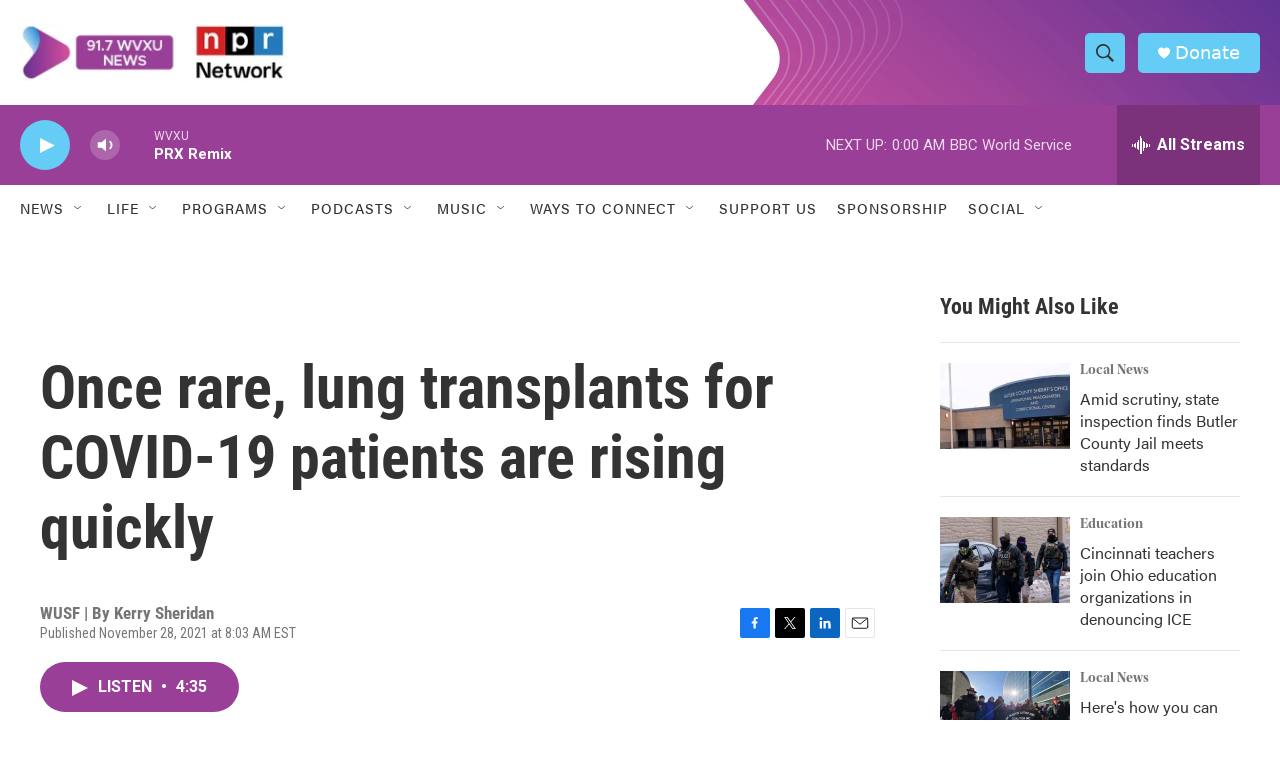

--- FILE ---
content_type: text/html; charset=utf-8
request_url: https://www.google.com/recaptcha/api2/aframe
body_size: 133
content:
<!DOCTYPE HTML><html><head><meta http-equiv="content-type" content="text/html; charset=UTF-8"></head><body><script nonce="e1epo1iqeouK6QhS5v2sng">/** Anti-fraud and anti-abuse applications only. See google.com/recaptcha */ try{var clients={'sodar':'https://pagead2.googlesyndication.com/pagead/sodar?'};window.addEventListener("message",function(a){try{if(a.source===window.parent){var b=JSON.parse(a.data);var c=clients[b['id']];if(c){var d=document.createElement('img');d.src=c+b['params']+'&rc='+(localStorage.getItem("rc::a")?sessionStorage.getItem("rc::b"):"");window.document.body.appendChild(d);sessionStorage.setItem("rc::e",parseInt(sessionStorage.getItem("rc::e")||0)+1);localStorage.setItem("rc::h",'1768712396016');}}}catch(b){}});window.parent.postMessage("_grecaptcha_ready", "*");}catch(b){}</script></body></html>

--- FILE ---
content_type: text/css;charset=utf-8
request_url: https://use.typekit.net/oqy0wgc.css
body_size: 2720
content:
/*
 * The Typekit service used to deliver this font or fonts for use on websites
 * is provided by Adobe and is subject to these Terms of Use
 * http://www.adobe.com/products/eulas/tou_typekit. For font license
 * information, see the list below.
 *
 * acumin-pro:
 *   - http://typekit.com/eulas/00000000000000003b9acafe
 *   - http://typekit.com/eulas/00000000000000003b9acaff
 *   - http://typekit.com/eulas/00000000000000003b9acafc
 *   - http://typekit.com/eulas/00000000000000003b9acafd
 *   - http://typekit.com/eulas/00000000000000003b9acaf7
 *   - http://typekit.com/eulas/00000000000000003b9acaf4
 *   - http://typekit.com/eulas/00000000000000003b9acaf5
 *   - http://typekit.com/eulas/00000000000000003b9acaf8
 *   - http://typekit.com/eulas/00000000000000003b9acaf9
 *   - http://typekit.com/eulas/00000000000000003b9acaf6
 *   - http://typekit.com/eulas/00000000000000003b9acafa
 *   - http://typekit.com/eulas/00000000000000003b9acafb
 *   - http://typekit.com/eulas/00000000000000003b9acaf0
 * acumin-pro-condensed:
 *   - http://typekit.com/eulas/00000000000000003b9acb0e
 *   - http://typekit.com/eulas/00000000000000003b9acb0f
 *   - http://typekit.com/eulas/00000000000000003b9acb08
 *   - http://typekit.com/eulas/00000000000000003b9acb09
 *   - http://typekit.com/eulas/00000000000000003b9acb0a
 *   - http://typekit.com/eulas/00000000000000003b9acb0c
 * acumin-pro-extra-condensed:
 *   - http://typekit.com/eulas/00000000000000003b9acb20
 *   - http://typekit.com/eulas/00000000000000003b9acb21
 *   - http://typekit.com/eulas/00000000000000003b9acb1a
 *   - http://typekit.com/eulas/00000000000000003b9acb1b
 * acumin-pro-semi-condensed:
 *   - http://typekit.com/eulas/00000000000000003b9acb33
 *   - http://typekit.com/eulas/00000000000000003b9acb34
 *   - http://typekit.com/eulas/00000000000000003b9acb2d
 *   - http://typekit.com/eulas/00000000000000003b9acb2e
 * acumin-pro-wide:
 *   - http://typekit.com/eulas/00000000000000003b9acb45
 *   - http://typekit.com/eulas/00000000000000003b9acb46
 *   - http://typekit.com/eulas/00000000000000003b9acb3f
 *   - http://typekit.com/eulas/00000000000000003b9acb40
 * utopia-std:
 *   - http://typekit.com/eulas/0000000000000000000131a3
 *   - http://typekit.com/eulas/0000000000000000000131a2
 *   - http://typekit.com/eulas/0000000000000000000131a0
 *   - http://typekit.com/eulas/0000000000000000000131a1
 *   - http://typekit.com/eulas/0000000000000000000131a4
 *   - http://typekit.com/eulas/0000000000000000000131a5
 * utopia-std-caption:
 *   - http://typekit.com/eulas/00000000000000000001304a
 *   - http://typekit.com/eulas/00000000000000000001304b
 *   - http://typekit.com/eulas/00000000000000000001304c
 *   - http://typekit.com/eulas/00000000000000000001304d
 *   - http://typekit.com/eulas/00000000000000000001304e
 *   - http://typekit.com/eulas/00000000000000000001304f
 * utopia-std-display:
 *   - http://typekit.com/eulas/00000000000000000001309e
 *   - http://typekit.com/eulas/00000000000000000001309f
 *   - http://typekit.com/eulas/0000000000000000000130a0
 *   - http://typekit.com/eulas/0000000000000000000130a1
 *   - http://typekit.com/eulas/0000000000000000000130a2
 *   - http://typekit.com/eulas/0000000000000000000130a3
 * utopia-std-headline:
 *   - http://typekit.com/eulas/000000000000000000013049
 * utopia-std-subhead:
 *   - http://typekit.com/eulas/00000000000000000001305d
 *   - http://typekit.com/eulas/00000000000000000001305e
 *   - http://typekit.com/eulas/00000000000000000001305f
 *   - http://typekit.com/eulas/000000000000000000013060
 *   - http://typekit.com/eulas/000000000000000000013061
 *   - http://typekit.com/eulas/000000000000000000013062
 *
 * © 2009-2026 Adobe Systems Incorporated. All Rights Reserved.
 */
/*{"last_published":"2021-10-27 19:05:13 UTC"}*/

@import url("https://p.typekit.net/p.css?s=1&k=oqy0wgc&ht=tk&f=13378.13379.13380.13381.13382.13383.18220.18221.18222.18223.18224.18225.18304.18305.18306.18307.18308.18309.18219.18239.18240.18241.18242.18243.18244.26034.26052.26053.26054.26056.26058.26059.26060.26061.26062.26063.26064.26065.25998.25999.26000.26001.26006.26008.26016.26017.26018.26019.26036.26037.26046.26047.26072.26073.26086.26087&a=9291426&app=typekit&e=css");

@font-face {
font-family:"utopia-std";
src:url("https://use.typekit.net/af/9ff5df/0000000000000000000131a3/27/l?primer=7cdcb44be4a7db8877ffa5c0007b8dd865b3bbc383831fe2ea177f62257a9191&fvd=n4&v=3") format("woff2"),url("https://use.typekit.net/af/9ff5df/0000000000000000000131a3/27/d?primer=7cdcb44be4a7db8877ffa5c0007b8dd865b3bbc383831fe2ea177f62257a9191&fvd=n4&v=3") format("woff"),url("https://use.typekit.net/af/9ff5df/0000000000000000000131a3/27/a?primer=7cdcb44be4a7db8877ffa5c0007b8dd865b3bbc383831fe2ea177f62257a9191&fvd=n4&v=3") format("opentype");
font-display:auto;font-style:normal;font-weight:400;font-stretch:normal;
}

@font-face {
font-family:"utopia-std";
src:url("https://use.typekit.net/af/aeaf25/0000000000000000000131a2/27/l?primer=7cdcb44be4a7db8877ffa5c0007b8dd865b3bbc383831fe2ea177f62257a9191&fvd=i4&v=3") format("woff2"),url("https://use.typekit.net/af/aeaf25/0000000000000000000131a2/27/d?primer=7cdcb44be4a7db8877ffa5c0007b8dd865b3bbc383831fe2ea177f62257a9191&fvd=i4&v=3") format("woff"),url("https://use.typekit.net/af/aeaf25/0000000000000000000131a2/27/a?primer=7cdcb44be4a7db8877ffa5c0007b8dd865b3bbc383831fe2ea177f62257a9191&fvd=i4&v=3") format("opentype");
font-display:auto;font-style:italic;font-weight:400;font-stretch:normal;
}

@font-face {
font-family:"utopia-std";
src:url("https://use.typekit.net/af/6ebf8d/0000000000000000000131a0/27/l?primer=7cdcb44be4a7db8877ffa5c0007b8dd865b3bbc383831fe2ea177f62257a9191&fvd=n7&v=3") format("woff2"),url("https://use.typekit.net/af/6ebf8d/0000000000000000000131a0/27/d?primer=7cdcb44be4a7db8877ffa5c0007b8dd865b3bbc383831fe2ea177f62257a9191&fvd=n7&v=3") format("woff"),url("https://use.typekit.net/af/6ebf8d/0000000000000000000131a0/27/a?primer=7cdcb44be4a7db8877ffa5c0007b8dd865b3bbc383831fe2ea177f62257a9191&fvd=n7&v=3") format("opentype");
font-display:auto;font-style:normal;font-weight:700;font-stretch:normal;
}

@font-face {
font-family:"utopia-std";
src:url("https://use.typekit.net/af/4bab48/0000000000000000000131a1/27/l?primer=7cdcb44be4a7db8877ffa5c0007b8dd865b3bbc383831fe2ea177f62257a9191&fvd=i7&v=3") format("woff2"),url("https://use.typekit.net/af/4bab48/0000000000000000000131a1/27/d?primer=7cdcb44be4a7db8877ffa5c0007b8dd865b3bbc383831fe2ea177f62257a9191&fvd=i7&v=3") format("woff"),url("https://use.typekit.net/af/4bab48/0000000000000000000131a1/27/a?primer=7cdcb44be4a7db8877ffa5c0007b8dd865b3bbc383831fe2ea177f62257a9191&fvd=i7&v=3") format("opentype");
font-display:auto;font-style:italic;font-weight:700;font-stretch:normal;
}

@font-face {
font-family:"utopia-std";
src:url("https://use.typekit.net/af/1d830d/0000000000000000000131a4/27/l?primer=7cdcb44be4a7db8877ffa5c0007b8dd865b3bbc383831fe2ea177f62257a9191&fvd=n6&v=3") format("woff2"),url("https://use.typekit.net/af/1d830d/0000000000000000000131a4/27/d?primer=7cdcb44be4a7db8877ffa5c0007b8dd865b3bbc383831fe2ea177f62257a9191&fvd=n6&v=3") format("woff"),url("https://use.typekit.net/af/1d830d/0000000000000000000131a4/27/a?primer=7cdcb44be4a7db8877ffa5c0007b8dd865b3bbc383831fe2ea177f62257a9191&fvd=n6&v=3") format("opentype");
font-display:auto;font-style:normal;font-weight:600;font-stretch:normal;
}

@font-face {
font-family:"utopia-std";
src:url("https://use.typekit.net/af/36122a/0000000000000000000131a5/27/l?primer=7cdcb44be4a7db8877ffa5c0007b8dd865b3bbc383831fe2ea177f62257a9191&fvd=i6&v=3") format("woff2"),url("https://use.typekit.net/af/36122a/0000000000000000000131a5/27/d?primer=7cdcb44be4a7db8877ffa5c0007b8dd865b3bbc383831fe2ea177f62257a9191&fvd=i6&v=3") format("woff"),url("https://use.typekit.net/af/36122a/0000000000000000000131a5/27/a?primer=7cdcb44be4a7db8877ffa5c0007b8dd865b3bbc383831fe2ea177f62257a9191&fvd=i6&v=3") format("opentype");
font-display:auto;font-style:italic;font-weight:600;font-stretch:normal;
}

@font-face {
font-family:"utopia-std-caption";
src:url("https://use.typekit.net/af/a59f0f/00000000000000000001304a/27/l?primer=7cdcb44be4a7db8877ffa5c0007b8dd865b3bbc383831fe2ea177f62257a9191&fvd=n7&v=3") format("woff2"),url("https://use.typekit.net/af/a59f0f/00000000000000000001304a/27/d?primer=7cdcb44be4a7db8877ffa5c0007b8dd865b3bbc383831fe2ea177f62257a9191&fvd=n7&v=3") format("woff"),url("https://use.typekit.net/af/a59f0f/00000000000000000001304a/27/a?primer=7cdcb44be4a7db8877ffa5c0007b8dd865b3bbc383831fe2ea177f62257a9191&fvd=n7&v=3") format("opentype");
font-display:auto;font-style:normal;font-weight:700;font-stretch:normal;
}

@font-face {
font-family:"utopia-std-caption";
src:url("https://use.typekit.net/af/911694/00000000000000000001304b/27/l?primer=7cdcb44be4a7db8877ffa5c0007b8dd865b3bbc383831fe2ea177f62257a9191&fvd=i7&v=3") format("woff2"),url("https://use.typekit.net/af/911694/00000000000000000001304b/27/d?primer=7cdcb44be4a7db8877ffa5c0007b8dd865b3bbc383831fe2ea177f62257a9191&fvd=i7&v=3") format("woff"),url("https://use.typekit.net/af/911694/00000000000000000001304b/27/a?primer=7cdcb44be4a7db8877ffa5c0007b8dd865b3bbc383831fe2ea177f62257a9191&fvd=i7&v=3") format("opentype");
font-display:auto;font-style:italic;font-weight:700;font-stretch:normal;
}

@font-face {
font-family:"utopia-std-caption";
src:url("https://use.typekit.net/af/3c6cb8/00000000000000000001304c/27/l?primer=7cdcb44be4a7db8877ffa5c0007b8dd865b3bbc383831fe2ea177f62257a9191&fvd=i4&v=3") format("woff2"),url("https://use.typekit.net/af/3c6cb8/00000000000000000001304c/27/d?primer=7cdcb44be4a7db8877ffa5c0007b8dd865b3bbc383831fe2ea177f62257a9191&fvd=i4&v=3") format("woff"),url("https://use.typekit.net/af/3c6cb8/00000000000000000001304c/27/a?primer=7cdcb44be4a7db8877ffa5c0007b8dd865b3bbc383831fe2ea177f62257a9191&fvd=i4&v=3") format("opentype");
font-display:auto;font-style:italic;font-weight:400;font-stretch:normal;
}

@font-face {
font-family:"utopia-std-caption";
src:url("https://use.typekit.net/af/e05473/00000000000000000001304d/27/l?primer=7cdcb44be4a7db8877ffa5c0007b8dd865b3bbc383831fe2ea177f62257a9191&fvd=n4&v=3") format("woff2"),url("https://use.typekit.net/af/e05473/00000000000000000001304d/27/d?primer=7cdcb44be4a7db8877ffa5c0007b8dd865b3bbc383831fe2ea177f62257a9191&fvd=n4&v=3") format("woff"),url("https://use.typekit.net/af/e05473/00000000000000000001304d/27/a?primer=7cdcb44be4a7db8877ffa5c0007b8dd865b3bbc383831fe2ea177f62257a9191&fvd=n4&v=3") format("opentype");
font-display:auto;font-style:normal;font-weight:400;font-stretch:normal;
}

@font-face {
font-family:"utopia-std-caption";
src:url("https://use.typekit.net/af/8a5757/00000000000000000001304e/27/l?primer=7cdcb44be4a7db8877ffa5c0007b8dd865b3bbc383831fe2ea177f62257a9191&fvd=n6&v=3") format("woff2"),url("https://use.typekit.net/af/8a5757/00000000000000000001304e/27/d?primer=7cdcb44be4a7db8877ffa5c0007b8dd865b3bbc383831fe2ea177f62257a9191&fvd=n6&v=3") format("woff"),url("https://use.typekit.net/af/8a5757/00000000000000000001304e/27/a?primer=7cdcb44be4a7db8877ffa5c0007b8dd865b3bbc383831fe2ea177f62257a9191&fvd=n6&v=3") format("opentype");
font-display:auto;font-style:normal;font-weight:600;font-stretch:normal;
}

@font-face {
font-family:"utopia-std-caption";
src:url("https://use.typekit.net/af/57a467/00000000000000000001304f/27/l?primer=7cdcb44be4a7db8877ffa5c0007b8dd865b3bbc383831fe2ea177f62257a9191&fvd=i6&v=3") format("woff2"),url("https://use.typekit.net/af/57a467/00000000000000000001304f/27/d?primer=7cdcb44be4a7db8877ffa5c0007b8dd865b3bbc383831fe2ea177f62257a9191&fvd=i6&v=3") format("woff"),url("https://use.typekit.net/af/57a467/00000000000000000001304f/27/a?primer=7cdcb44be4a7db8877ffa5c0007b8dd865b3bbc383831fe2ea177f62257a9191&fvd=i6&v=3") format("opentype");
font-display:auto;font-style:italic;font-weight:600;font-stretch:normal;
}

@font-face {
font-family:"utopia-std-display";
src:url("https://use.typekit.net/af/2b93d5/00000000000000000001309e/27/l?primer=7cdcb44be4a7db8877ffa5c0007b8dd865b3bbc383831fe2ea177f62257a9191&fvd=n7&v=3") format("woff2"),url("https://use.typekit.net/af/2b93d5/00000000000000000001309e/27/d?primer=7cdcb44be4a7db8877ffa5c0007b8dd865b3bbc383831fe2ea177f62257a9191&fvd=n7&v=3") format("woff"),url("https://use.typekit.net/af/2b93d5/00000000000000000001309e/27/a?primer=7cdcb44be4a7db8877ffa5c0007b8dd865b3bbc383831fe2ea177f62257a9191&fvd=n7&v=3") format("opentype");
font-display:auto;font-style:normal;font-weight:700;font-stretch:normal;
}

@font-face {
font-family:"utopia-std-display";
src:url("https://use.typekit.net/af/836d26/00000000000000000001309f/27/l?primer=7cdcb44be4a7db8877ffa5c0007b8dd865b3bbc383831fe2ea177f62257a9191&fvd=i7&v=3") format("woff2"),url("https://use.typekit.net/af/836d26/00000000000000000001309f/27/d?primer=7cdcb44be4a7db8877ffa5c0007b8dd865b3bbc383831fe2ea177f62257a9191&fvd=i7&v=3") format("woff"),url("https://use.typekit.net/af/836d26/00000000000000000001309f/27/a?primer=7cdcb44be4a7db8877ffa5c0007b8dd865b3bbc383831fe2ea177f62257a9191&fvd=i7&v=3") format("opentype");
font-display:auto;font-style:italic;font-weight:700;font-stretch:normal;
}

@font-face {
font-family:"utopia-std-display";
src:url("https://use.typekit.net/af/7504be/0000000000000000000130a0/27/l?primer=7cdcb44be4a7db8877ffa5c0007b8dd865b3bbc383831fe2ea177f62257a9191&fvd=i4&v=3") format("woff2"),url("https://use.typekit.net/af/7504be/0000000000000000000130a0/27/d?primer=7cdcb44be4a7db8877ffa5c0007b8dd865b3bbc383831fe2ea177f62257a9191&fvd=i4&v=3") format("woff"),url("https://use.typekit.net/af/7504be/0000000000000000000130a0/27/a?primer=7cdcb44be4a7db8877ffa5c0007b8dd865b3bbc383831fe2ea177f62257a9191&fvd=i4&v=3") format("opentype");
font-display:auto;font-style:italic;font-weight:400;font-stretch:normal;
}

@font-face {
font-family:"utopia-std-display";
src:url("https://use.typekit.net/af/79e94f/0000000000000000000130a1/27/l?primer=7cdcb44be4a7db8877ffa5c0007b8dd865b3bbc383831fe2ea177f62257a9191&fvd=n4&v=3") format("woff2"),url("https://use.typekit.net/af/79e94f/0000000000000000000130a1/27/d?primer=7cdcb44be4a7db8877ffa5c0007b8dd865b3bbc383831fe2ea177f62257a9191&fvd=n4&v=3") format("woff"),url("https://use.typekit.net/af/79e94f/0000000000000000000130a1/27/a?primer=7cdcb44be4a7db8877ffa5c0007b8dd865b3bbc383831fe2ea177f62257a9191&fvd=n4&v=3") format("opentype");
font-display:auto;font-style:normal;font-weight:400;font-stretch:normal;
}

@font-face {
font-family:"utopia-std-display";
src:url("https://use.typekit.net/af/d00a3c/0000000000000000000130a2/27/l?primer=7cdcb44be4a7db8877ffa5c0007b8dd865b3bbc383831fe2ea177f62257a9191&fvd=n6&v=3") format("woff2"),url("https://use.typekit.net/af/d00a3c/0000000000000000000130a2/27/d?primer=7cdcb44be4a7db8877ffa5c0007b8dd865b3bbc383831fe2ea177f62257a9191&fvd=n6&v=3") format("woff"),url("https://use.typekit.net/af/d00a3c/0000000000000000000130a2/27/a?primer=7cdcb44be4a7db8877ffa5c0007b8dd865b3bbc383831fe2ea177f62257a9191&fvd=n6&v=3") format("opentype");
font-display:auto;font-style:normal;font-weight:600;font-stretch:normal;
}

@font-face {
font-family:"utopia-std-display";
src:url("https://use.typekit.net/af/eb0db5/0000000000000000000130a3/27/l?primer=7cdcb44be4a7db8877ffa5c0007b8dd865b3bbc383831fe2ea177f62257a9191&fvd=i6&v=3") format("woff2"),url("https://use.typekit.net/af/eb0db5/0000000000000000000130a3/27/d?primer=7cdcb44be4a7db8877ffa5c0007b8dd865b3bbc383831fe2ea177f62257a9191&fvd=i6&v=3") format("woff"),url("https://use.typekit.net/af/eb0db5/0000000000000000000130a3/27/a?primer=7cdcb44be4a7db8877ffa5c0007b8dd865b3bbc383831fe2ea177f62257a9191&fvd=i6&v=3") format("opentype");
font-display:auto;font-style:italic;font-weight:600;font-stretch:normal;
}

@font-face {
font-family:"utopia-std-headline";
src:url("https://use.typekit.net/af/a55e3d/000000000000000000013049/27/l?primer=7cdcb44be4a7db8877ffa5c0007b8dd865b3bbc383831fe2ea177f62257a9191&fvd=n4&v=3") format("woff2"),url("https://use.typekit.net/af/a55e3d/000000000000000000013049/27/d?primer=7cdcb44be4a7db8877ffa5c0007b8dd865b3bbc383831fe2ea177f62257a9191&fvd=n4&v=3") format("woff"),url("https://use.typekit.net/af/a55e3d/000000000000000000013049/27/a?primer=7cdcb44be4a7db8877ffa5c0007b8dd865b3bbc383831fe2ea177f62257a9191&fvd=n4&v=3") format("opentype");
font-display:auto;font-style:normal;font-weight:400;font-stretch:normal;
}

@font-face {
font-family:"utopia-std-subhead";
src:url("https://use.typekit.net/af/40cba0/00000000000000000001305d/27/l?primer=7cdcb44be4a7db8877ffa5c0007b8dd865b3bbc383831fe2ea177f62257a9191&fvd=n7&v=3") format("woff2"),url("https://use.typekit.net/af/40cba0/00000000000000000001305d/27/d?primer=7cdcb44be4a7db8877ffa5c0007b8dd865b3bbc383831fe2ea177f62257a9191&fvd=n7&v=3") format("woff"),url("https://use.typekit.net/af/40cba0/00000000000000000001305d/27/a?primer=7cdcb44be4a7db8877ffa5c0007b8dd865b3bbc383831fe2ea177f62257a9191&fvd=n7&v=3") format("opentype");
font-display:auto;font-style:normal;font-weight:700;font-stretch:normal;
}

@font-face {
font-family:"utopia-std-subhead";
src:url("https://use.typekit.net/af/49ecdf/00000000000000000001305e/27/l?primer=7cdcb44be4a7db8877ffa5c0007b8dd865b3bbc383831fe2ea177f62257a9191&fvd=i7&v=3") format("woff2"),url("https://use.typekit.net/af/49ecdf/00000000000000000001305e/27/d?primer=7cdcb44be4a7db8877ffa5c0007b8dd865b3bbc383831fe2ea177f62257a9191&fvd=i7&v=3") format("woff"),url("https://use.typekit.net/af/49ecdf/00000000000000000001305e/27/a?primer=7cdcb44be4a7db8877ffa5c0007b8dd865b3bbc383831fe2ea177f62257a9191&fvd=i7&v=3") format("opentype");
font-display:auto;font-style:italic;font-weight:700;font-stretch:normal;
}

@font-face {
font-family:"utopia-std-subhead";
src:url("https://use.typekit.net/af/188c98/00000000000000000001305f/27/l?primer=7cdcb44be4a7db8877ffa5c0007b8dd865b3bbc383831fe2ea177f62257a9191&fvd=i4&v=3") format("woff2"),url("https://use.typekit.net/af/188c98/00000000000000000001305f/27/d?primer=7cdcb44be4a7db8877ffa5c0007b8dd865b3bbc383831fe2ea177f62257a9191&fvd=i4&v=3") format("woff"),url("https://use.typekit.net/af/188c98/00000000000000000001305f/27/a?primer=7cdcb44be4a7db8877ffa5c0007b8dd865b3bbc383831fe2ea177f62257a9191&fvd=i4&v=3") format("opentype");
font-display:auto;font-style:italic;font-weight:400;font-stretch:normal;
}

@font-face {
font-family:"utopia-std-subhead";
src:url("https://use.typekit.net/af/d8739d/000000000000000000013060/27/l?primer=7cdcb44be4a7db8877ffa5c0007b8dd865b3bbc383831fe2ea177f62257a9191&fvd=n4&v=3") format("woff2"),url("https://use.typekit.net/af/d8739d/000000000000000000013060/27/d?primer=7cdcb44be4a7db8877ffa5c0007b8dd865b3bbc383831fe2ea177f62257a9191&fvd=n4&v=3") format("woff"),url("https://use.typekit.net/af/d8739d/000000000000000000013060/27/a?primer=7cdcb44be4a7db8877ffa5c0007b8dd865b3bbc383831fe2ea177f62257a9191&fvd=n4&v=3") format("opentype");
font-display:auto;font-style:normal;font-weight:400;font-stretch:normal;
}

@font-face {
font-family:"utopia-std-subhead";
src:url("https://use.typekit.net/af/b6d4c0/000000000000000000013061/27/l?primer=7cdcb44be4a7db8877ffa5c0007b8dd865b3bbc383831fe2ea177f62257a9191&fvd=n6&v=3") format("woff2"),url("https://use.typekit.net/af/b6d4c0/000000000000000000013061/27/d?primer=7cdcb44be4a7db8877ffa5c0007b8dd865b3bbc383831fe2ea177f62257a9191&fvd=n6&v=3") format("woff"),url("https://use.typekit.net/af/b6d4c0/000000000000000000013061/27/a?primer=7cdcb44be4a7db8877ffa5c0007b8dd865b3bbc383831fe2ea177f62257a9191&fvd=n6&v=3") format("opentype");
font-display:auto;font-style:normal;font-weight:600;font-stretch:normal;
}

@font-face {
font-family:"utopia-std-subhead";
src:url("https://use.typekit.net/af/99df85/000000000000000000013062/27/l?primer=7cdcb44be4a7db8877ffa5c0007b8dd865b3bbc383831fe2ea177f62257a9191&fvd=i6&v=3") format("woff2"),url("https://use.typekit.net/af/99df85/000000000000000000013062/27/d?primer=7cdcb44be4a7db8877ffa5c0007b8dd865b3bbc383831fe2ea177f62257a9191&fvd=i6&v=3") format("woff"),url("https://use.typekit.net/af/99df85/000000000000000000013062/27/a?primer=7cdcb44be4a7db8877ffa5c0007b8dd865b3bbc383831fe2ea177f62257a9191&fvd=i6&v=3") format("opentype");
font-display:auto;font-style:italic;font-weight:600;font-stretch:normal;
}

@font-face {
font-family:"acumin-pro";
src:url("https://use.typekit.net/af/ac1071/00000000000000003b9acafe/27/l?primer=7cdcb44be4a7db8877ffa5c0007b8dd865b3bbc383831fe2ea177f62257a9191&fvd=n8&v=3") format("woff2"),url("https://use.typekit.net/af/ac1071/00000000000000003b9acafe/27/d?primer=7cdcb44be4a7db8877ffa5c0007b8dd865b3bbc383831fe2ea177f62257a9191&fvd=n8&v=3") format("woff"),url("https://use.typekit.net/af/ac1071/00000000000000003b9acafe/27/a?primer=7cdcb44be4a7db8877ffa5c0007b8dd865b3bbc383831fe2ea177f62257a9191&fvd=n8&v=3") format("opentype");
font-display:auto;font-style:normal;font-weight:800;font-stretch:normal;
}

@font-face {
font-family:"acumin-pro";
src:url("https://use.typekit.net/af/08ba15/00000000000000003b9acaff/27/l?primer=7cdcb44be4a7db8877ffa5c0007b8dd865b3bbc383831fe2ea177f62257a9191&fvd=i8&v=3") format("woff2"),url("https://use.typekit.net/af/08ba15/00000000000000003b9acaff/27/d?primer=7cdcb44be4a7db8877ffa5c0007b8dd865b3bbc383831fe2ea177f62257a9191&fvd=i8&v=3") format("woff"),url("https://use.typekit.net/af/08ba15/00000000000000003b9acaff/27/a?primer=7cdcb44be4a7db8877ffa5c0007b8dd865b3bbc383831fe2ea177f62257a9191&fvd=i8&v=3") format("opentype");
font-display:auto;font-style:italic;font-weight:800;font-stretch:normal;
}

@font-face {
font-family:"acumin-pro";
src:url("https://use.typekit.net/af/6d4bb2/00000000000000003b9acafc/27/l?primer=7cdcb44be4a7db8877ffa5c0007b8dd865b3bbc383831fe2ea177f62257a9191&fvd=n7&v=3") format("woff2"),url("https://use.typekit.net/af/6d4bb2/00000000000000003b9acafc/27/d?primer=7cdcb44be4a7db8877ffa5c0007b8dd865b3bbc383831fe2ea177f62257a9191&fvd=n7&v=3") format("woff"),url("https://use.typekit.net/af/6d4bb2/00000000000000003b9acafc/27/a?primer=7cdcb44be4a7db8877ffa5c0007b8dd865b3bbc383831fe2ea177f62257a9191&fvd=n7&v=3") format("opentype");
font-display:auto;font-style:normal;font-weight:700;font-stretch:normal;
}

@font-face {
font-family:"acumin-pro";
src:url("https://use.typekit.net/af/6ce26b/00000000000000003b9acafd/27/l?primer=7cdcb44be4a7db8877ffa5c0007b8dd865b3bbc383831fe2ea177f62257a9191&fvd=i7&v=3") format("woff2"),url("https://use.typekit.net/af/6ce26b/00000000000000003b9acafd/27/d?primer=7cdcb44be4a7db8877ffa5c0007b8dd865b3bbc383831fe2ea177f62257a9191&fvd=i7&v=3") format("woff"),url("https://use.typekit.net/af/6ce26b/00000000000000003b9acafd/27/a?primer=7cdcb44be4a7db8877ffa5c0007b8dd865b3bbc383831fe2ea177f62257a9191&fvd=i7&v=3") format("opentype");
font-display:auto;font-style:italic;font-weight:700;font-stretch:normal;
}

@font-face {
font-family:"acumin-pro";
src:url("https://use.typekit.net/af/aa5b59/00000000000000003b9acaf7/27/l?primer=7cdcb44be4a7db8877ffa5c0007b8dd865b3bbc383831fe2ea177f62257a9191&fvd=i4&v=3") format("woff2"),url("https://use.typekit.net/af/aa5b59/00000000000000003b9acaf7/27/d?primer=7cdcb44be4a7db8877ffa5c0007b8dd865b3bbc383831fe2ea177f62257a9191&fvd=i4&v=3") format("woff"),url("https://use.typekit.net/af/aa5b59/00000000000000003b9acaf7/27/a?primer=7cdcb44be4a7db8877ffa5c0007b8dd865b3bbc383831fe2ea177f62257a9191&fvd=i4&v=3") format("opentype");
font-display:auto;font-style:italic;font-weight:400;font-stretch:normal;
}

@font-face {
font-family:"acumin-pro";
src:url("https://use.typekit.net/af/a2c82e/00000000000000003b9acaf4/27/l?primer=7cdcb44be4a7db8877ffa5c0007b8dd865b3bbc383831fe2ea177f62257a9191&fvd=n3&v=3") format("woff2"),url("https://use.typekit.net/af/a2c82e/00000000000000003b9acaf4/27/d?primer=7cdcb44be4a7db8877ffa5c0007b8dd865b3bbc383831fe2ea177f62257a9191&fvd=n3&v=3") format("woff"),url("https://use.typekit.net/af/a2c82e/00000000000000003b9acaf4/27/a?primer=7cdcb44be4a7db8877ffa5c0007b8dd865b3bbc383831fe2ea177f62257a9191&fvd=n3&v=3") format("opentype");
font-display:auto;font-style:normal;font-weight:300;font-stretch:normal;
}

@font-face {
font-family:"acumin-pro";
src:url("https://use.typekit.net/af/51b548/00000000000000003b9acaf5/27/l?primer=7cdcb44be4a7db8877ffa5c0007b8dd865b3bbc383831fe2ea177f62257a9191&fvd=i3&v=3") format("woff2"),url("https://use.typekit.net/af/51b548/00000000000000003b9acaf5/27/d?primer=7cdcb44be4a7db8877ffa5c0007b8dd865b3bbc383831fe2ea177f62257a9191&fvd=i3&v=3") format("woff"),url("https://use.typekit.net/af/51b548/00000000000000003b9acaf5/27/a?primer=7cdcb44be4a7db8877ffa5c0007b8dd865b3bbc383831fe2ea177f62257a9191&fvd=i3&v=3") format("opentype");
font-display:auto;font-style:italic;font-weight:300;font-stretch:normal;
}

@font-face {
font-family:"acumin-pro";
src:url("https://use.typekit.net/af/829fc1/00000000000000003b9acaf8/27/l?primer=7cdcb44be4a7db8877ffa5c0007b8dd865b3bbc383831fe2ea177f62257a9191&fvd=n5&v=3") format("woff2"),url("https://use.typekit.net/af/829fc1/00000000000000003b9acaf8/27/d?primer=7cdcb44be4a7db8877ffa5c0007b8dd865b3bbc383831fe2ea177f62257a9191&fvd=n5&v=3") format("woff"),url("https://use.typekit.net/af/829fc1/00000000000000003b9acaf8/27/a?primer=7cdcb44be4a7db8877ffa5c0007b8dd865b3bbc383831fe2ea177f62257a9191&fvd=n5&v=3") format("opentype");
font-display:auto;font-style:normal;font-weight:500;font-stretch:normal;
}

@font-face {
font-family:"acumin-pro";
src:url("https://use.typekit.net/af/18be85/00000000000000003b9acaf9/27/l?primer=7cdcb44be4a7db8877ffa5c0007b8dd865b3bbc383831fe2ea177f62257a9191&fvd=i5&v=3") format("woff2"),url("https://use.typekit.net/af/18be85/00000000000000003b9acaf9/27/d?primer=7cdcb44be4a7db8877ffa5c0007b8dd865b3bbc383831fe2ea177f62257a9191&fvd=i5&v=3") format("woff"),url("https://use.typekit.net/af/18be85/00000000000000003b9acaf9/27/a?primer=7cdcb44be4a7db8877ffa5c0007b8dd865b3bbc383831fe2ea177f62257a9191&fvd=i5&v=3") format("opentype");
font-display:auto;font-style:italic;font-weight:500;font-stretch:normal;
}

@font-face {
font-family:"acumin-pro";
src:url("https://use.typekit.net/af/46da36/00000000000000003b9acaf6/27/l?primer=7cdcb44be4a7db8877ffa5c0007b8dd865b3bbc383831fe2ea177f62257a9191&fvd=n4&v=3") format("woff2"),url("https://use.typekit.net/af/46da36/00000000000000003b9acaf6/27/d?primer=7cdcb44be4a7db8877ffa5c0007b8dd865b3bbc383831fe2ea177f62257a9191&fvd=n4&v=3") format("woff"),url("https://use.typekit.net/af/46da36/00000000000000003b9acaf6/27/a?primer=7cdcb44be4a7db8877ffa5c0007b8dd865b3bbc383831fe2ea177f62257a9191&fvd=n4&v=3") format("opentype");
font-display:auto;font-style:normal;font-weight:400;font-stretch:normal;
}

@font-face {
font-family:"acumin-pro";
src:url("https://use.typekit.net/af/027dd4/00000000000000003b9acafa/27/l?primer=7cdcb44be4a7db8877ffa5c0007b8dd865b3bbc383831fe2ea177f62257a9191&fvd=n6&v=3") format("woff2"),url("https://use.typekit.net/af/027dd4/00000000000000003b9acafa/27/d?primer=7cdcb44be4a7db8877ffa5c0007b8dd865b3bbc383831fe2ea177f62257a9191&fvd=n6&v=3") format("woff"),url("https://use.typekit.net/af/027dd4/00000000000000003b9acafa/27/a?primer=7cdcb44be4a7db8877ffa5c0007b8dd865b3bbc383831fe2ea177f62257a9191&fvd=n6&v=3") format("opentype");
font-display:auto;font-style:normal;font-weight:600;font-stretch:normal;
}

@font-face {
font-family:"acumin-pro";
src:url("https://use.typekit.net/af/133267/00000000000000003b9acafb/27/l?primer=7cdcb44be4a7db8877ffa5c0007b8dd865b3bbc383831fe2ea177f62257a9191&fvd=i6&v=3") format("woff2"),url("https://use.typekit.net/af/133267/00000000000000003b9acafb/27/d?primer=7cdcb44be4a7db8877ffa5c0007b8dd865b3bbc383831fe2ea177f62257a9191&fvd=i6&v=3") format("woff"),url("https://use.typekit.net/af/133267/00000000000000003b9acafb/27/a?primer=7cdcb44be4a7db8877ffa5c0007b8dd865b3bbc383831fe2ea177f62257a9191&fvd=i6&v=3") format("opentype");
font-display:auto;font-style:italic;font-weight:600;font-stretch:normal;
}

@font-face {
font-family:"acumin-pro";
src:url("https://use.typekit.net/af/b27b16/00000000000000003b9acaf0/27/l?primer=7cdcb44be4a7db8877ffa5c0007b8dd865b3bbc383831fe2ea177f62257a9191&fvd=n1&v=3") format("woff2"),url("https://use.typekit.net/af/b27b16/00000000000000003b9acaf0/27/d?primer=7cdcb44be4a7db8877ffa5c0007b8dd865b3bbc383831fe2ea177f62257a9191&fvd=n1&v=3") format("woff"),url("https://use.typekit.net/af/b27b16/00000000000000003b9acaf0/27/a?primer=7cdcb44be4a7db8877ffa5c0007b8dd865b3bbc383831fe2ea177f62257a9191&fvd=n1&v=3") format("opentype");
font-display:auto;font-style:normal;font-weight:100;font-stretch:normal;
}

@font-face {
font-family:"acumin-pro-condensed";
src:url("https://use.typekit.net/af/69b3c5/00000000000000003b9acb0e/27/l?primer=7cdcb44be4a7db8877ffa5c0007b8dd865b3bbc383831fe2ea177f62257a9191&fvd=n7&v=3") format("woff2"),url("https://use.typekit.net/af/69b3c5/00000000000000003b9acb0e/27/d?primer=7cdcb44be4a7db8877ffa5c0007b8dd865b3bbc383831fe2ea177f62257a9191&fvd=n7&v=3") format("woff"),url("https://use.typekit.net/af/69b3c5/00000000000000003b9acb0e/27/a?primer=7cdcb44be4a7db8877ffa5c0007b8dd865b3bbc383831fe2ea177f62257a9191&fvd=n7&v=3") format("opentype");
font-display:auto;font-style:normal;font-weight:700;font-stretch:normal;
}

@font-face {
font-family:"acumin-pro-condensed";
src:url("https://use.typekit.net/af/d99dcd/00000000000000003b9acb0f/27/l?primer=7cdcb44be4a7db8877ffa5c0007b8dd865b3bbc383831fe2ea177f62257a9191&fvd=i7&v=3") format("woff2"),url("https://use.typekit.net/af/d99dcd/00000000000000003b9acb0f/27/d?primer=7cdcb44be4a7db8877ffa5c0007b8dd865b3bbc383831fe2ea177f62257a9191&fvd=i7&v=3") format("woff"),url("https://use.typekit.net/af/d99dcd/00000000000000003b9acb0f/27/a?primer=7cdcb44be4a7db8877ffa5c0007b8dd865b3bbc383831fe2ea177f62257a9191&fvd=i7&v=3") format("opentype");
font-display:auto;font-style:italic;font-weight:700;font-stretch:normal;
}

@font-face {
font-family:"acumin-pro-condensed";
src:url("https://use.typekit.net/af/4b28f4/00000000000000003b9acb08/27/l?primer=7cdcb44be4a7db8877ffa5c0007b8dd865b3bbc383831fe2ea177f62257a9191&fvd=n4&v=3") format("woff2"),url("https://use.typekit.net/af/4b28f4/00000000000000003b9acb08/27/d?primer=7cdcb44be4a7db8877ffa5c0007b8dd865b3bbc383831fe2ea177f62257a9191&fvd=n4&v=3") format("woff"),url("https://use.typekit.net/af/4b28f4/00000000000000003b9acb08/27/a?primer=7cdcb44be4a7db8877ffa5c0007b8dd865b3bbc383831fe2ea177f62257a9191&fvd=n4&v=3") format("opentype");
font-display:auto;font-style:normal;font-weight:400;font-stretch:normal;
}

@font-face {
font-family:"acumin-pro-condensed";
src:url("https://use.typekit.net/af/9832ec/00000000000000003b9acb09/27/l?primer=7cdcb44be4a7db8877ffa5c0007b8dd865b3bbc383831fe2ea177f62257a9191&fvd=i4&v=3") format("woff2"),url("https://use.typekit.net/af/9832ec/00000000000000003b9acb09/27/d?primer=7cdcb44be4a7db8877ffa5c0007b8dd865b3bbc383831fe2ea177f62257a9191&fvd=i4&v=3") format("woff"),url("https://use.typekit.net/af/9832ec/00000000000000003b9acb09/27/a?primer=7cdcb44be4a7db8877ffa5c0007b8dd865b3bbc383831fe2ea177f62257a9191&fvd=i4&v=3") format("opentype");
font-display:auto;font-style:italic;font-weight:400;font-stretch:normal;
}

@font-face {
font-family:"acumin-pro-condensed";
src:url("https://use.typekit.net/af/b1bf07/00000000000000003b9acb0a/27/l?primer=7cdcb44be4a7db8877ffa5c0007b8dd865b3bbc383831fe2ea177f62257a9191&fvd=n5&v=3") format("woff2"),url("https://use.typekit.net/af/b1bf07/00000000000000003b9acb0a/27/d?primer=7cdcb44be4a7db8877ffa5c0007b8dd865b3bbc383831fe2ea177f62257a9191&fvd=n5&v=3") format("woff"),url("https://use.typekit.net/af/b1bf07/00000000000000003b9acb0a/27/a?primer=7cdcb44be4a7db8877ffa5c0007b8dd865b3bbc383831fe2ea177f62257a9191&fvd=n5&v=3") format("opentype");
font-display:auto;font-style:normal;font-weight:500;font-stretch:normal;
}

@font-face {
font-family:"acumin-pro-condensed";
src:url("https://use.typekit.net/af/7bebb5/00000000000000003b9acb0c/27/l?primer=7cdcb44be4a7db8877ffa5c0007b8dd865b3bbc383831fe2ea177f62257a9191&fvd=n6&v=3") format("woff2"),url("https://use.typekit.net/af/7bebb5/00000000000000003b9acb0c/27/d?primer=7cdcb44be4a7db8877ffa5c0007b8dd865b3bbc383831fe2ea177f62257a9191&fvd=n6&v=3") format("woff"),url("https://use.typekit.net/af/7bebb5/00000000000000003b9acb0c/27/a?primer=7cdcb44be4a7db8877ffa5c0007b8dd865b3bbc383831fe2ea177f62257a9191&fvd=n6&v=3") format("opentype");
font-display:auto;font-style:normal;font-weight:600;font-stretch:normal;
}

@font-face {
font-family:"acumin-pro-extra-condensed";
src:url("https://use.typekit.net/af/c4767b/00000000000000003b9acb20/27/l?primer=7cdcb44be4a7db8877ffa5c0007b8dd865b3bbc383831fe2ea177f62257a9191&fvd=n7&v=3") format("woff2"),url("https://use.typekit.net/af/c4767b/00000000000000003b9acb20/27/d?primer=7cdcb44be4a7db8877ffa5c0007b8dd865b3bbc383831fe2ea177f62257a9191&fvd=n7&v=3") format("woff"),url("https://use.typekit.net/af/c4767b/00000000000000003b9acb20/27/a?primer=7cdcb44be4a7db8877ffa5c0007b8dd865b3bbc383831fe2ea177f62257a9191&fvd=n7&v=3") format("opentype");
font-display:auto;font-style:normal;font-weight:700;font-stretch:normal;
}

@font-face {
font-family:"acumin-pro-extra-condensed";
src:url("https://use.typekit.net/af/289661/00000000000000003b9acb21/27/l?primer=7cdcb44be4a7db8877ffa5c0007b8dd865b3bbc383831fe2ea177f62257a9191&fvd=i7&v=3") format("woff2"),url("https://use.typekit.net/af/289661/00000000000000003b9acb21/27/d?primer=7cdcb44be4a7db8877ffa5c0007b8dd865b3bbc383831fe2ea177f62257a9191&fvd=i7&v=3") format("woff"),url("https://use.typekit.net/af/289661/00000000000000003b9acb21/27/a?primer=7cdcb44be4a7db8877ffa5c0007b8dd865b3bbc383831fe2ea177f62257a9191&fvd=i7&v=3") format("opentype");
font-display:auto;font-style:italic;font-weight:700;font-stretch:normal;
}

@font-face {
font-family:"acumin-pro-extra-condensed";
src:url("https://use.typekit.net/af/f2b2eb/00000000000000003b9acb1a/27/l?primer=7cdcb44be4a7db8877ffa5c0007b8dd865b3bbc383831fe2ea177f62257a9191&fvd=n4&v=3") format("woff2"),url("https://use.typekit.net/af/f2b2eb/00000000000000003b9acb1a/27/d?primer=7cdcb44be4a7db8877ffa5c0007b8dd865b3bbc383831fe2ea177f62257a9191&fvd=n4&v=3") format("woff"),url("https://use.typekit.net/af/f2b2eb/00000000000000003b9acb1a/27/a?primer=7cdcb44be4a7db8877ffa5c0007b8dd865b3bbc383831fe2ea177f62257a9191&fvd=n4&v=3") format("opentype");
font-display:auto;font-style:normal;font-weight:400;font-stretch:normal;
}

@font-face {
font-family:"acumin-pro-extra-condensed";
src:url("https://use.typekit.net/af/c830f2/00000000000000003b9acb1b/27/l?primer=7cdcb44be4a7db8877ffa5c0007b8dd865b3bbc383831fe2ea177f62257a9191&fvd=i4&v=3") format("woff2"),url("https://use.typekit.net/af/c830f2/00000000000000003b9acb1b/27/d?primer=7cdcb44be4a7db8877ffa5c0007b8dd865b3bbc383831fe2ea177f62257a9191&fvd=i4&v=3") format("woff"),url("https://use.typekit.net/af/c830f2/00000000000000003b9acb1b/27/a?primer=7cdcb44be4a7db8877ffa5c0007b8dd865b3bbc383831fe2ea177f62257a9191&fvd=i4&v=3") format("opentype");
font-display:auto;font-style:italic;font-weight:400;font-stretch:normal;
}

@font-face {
font-family:"acumin-pro-semi-condensed";
src:url("https://use.typekit.net/af/ee7f3d/00000000000000003b9acb33/27/l?primer=7cdcb44be4a7db8877ffa5c0007b8dd865b3bbc383831fe2ea177f62257a9191&fvd=n7&v=3") format("woff2"),url("https://use.typekit.net/af/ee7f3d/00000000000000003b9acb33/27/d?primer=7cdcb44be4a7db8877ffa5c0007b8dd865b3bbc383831fe2ea177f62257a9191&fvd=n7&v=3") format("woff"),url("https://use.typekit.net/af/ee7f3d/00000000000000003b9acb33/27/a?primer=7cdcb44be4a7db8877ffa5c0007b8dd865b3bbc383831fe2ea177f62257a9191&fvd=n7&v=3") format("opentype");
font-display:auto;font-style:normal;font-weight:700;font-stretch:normal;
}

@font-face {
font-family:"acumin-pro-semi-condensed";
src:url("https://use.typekit.net/af/503f80/00000000000000003b9acb34/27/l?primer=7cdcb44be4a7db8877ffa5c0007b8dd865b3bbc383831fe2ea177f62257a9191&fvd=i7&v=3") format("woff2"),url("https://use.typekit.net/af/503f80/00000000000000003b9acb34/27/d?primer=7cdcb44be4a7db8877ffa5c0007b8dd865b3bbc383831fe2ea177f62257a9191&fvd=i7&v=3") format("woff"),url("https://use.typekit.net/af/503f80/00000000000000003b9acb34/27/a?primer=7cdcb44be4a7db8877ffa5c0007b8dd865b3bbc383831fe2ea177f62257a9191&fvd=i7&v=3") format("opentype");
font-display:auto;font-style:italic;font-weight:700;font-stretch:normal;
}

@font-face {
font-family:"acumin-pro-semi-condensed";
src:url("https://use.typekit.net/af/3f7b4d/00000000000000003b9acb2d/27/l?primer=7cdcb44be4a7db8877ffa5c0007b8dd865b3bbc383831fe2ea177f62257a9191&fvd=n4&v=3") format("woff2"),url("https://use.typekit.net/af/3f7b4d/00000000000000003b9acb2d/27/d?primer=7cdcb44be4a7db8877ffa5c0007b8dd865b3bbc383831fe2ea177f62257a9191&fvd=n4&v=3") format("woff"),url("https://use.typekit.net/af/3f7b4d/00000000000000003b9acb2d/27/a?primer=7cdcb44be4a7db8877ffa5c0007b8dd865b3bbc383831fe2ea177f62257a9191&fvd=n4&v=3") format("opentype");
font-display:auto;font-style:normal;font-weight:400;font-stretch:normal;
}

@font-face {
font-family:"acumin-pro-semi-condensed";
src:url("https://use.typekit.net/af/761912/00000000000000003b9acb2e/27/l?primer=7cdcb44be4a7db8877ffa5c0007b8dd865b3bbc383831fe2ea177f62257a9191&fvd=i4&v=3") format("woff2"),url("https://use.typekit.net/af/761912/00000000000000003b9acb2e/27/d?primer=7cdcb44be4a7db8877ffa5c0007b8dd865b3bbc383831fe2ea177f62257a9191&fvd=i4&v=3") format("woff"),url("https://use.typekit.net/af/761912/00000000000000003b9acb2e/27/a?primer=7cdcb44be4a7db8877ffa5c0007b8dd865b3bbc383831fe2ea177f62257a9191&fvd=i4&v=3") format("opentype");
font-display:auto;font-style:italic;font-weight:400;font-stretch:normal;
}

@font-face {
font-family:"acumin-pro-wide";
src:url("https://use.typekit.net/af/be1794/00000000000000003b9acb45/27/l?primer=7cdcb44be4a7db8877ffa5c0007b8dd865b3bbc383831fe2ea177f62257a9191&fvd=n7&v=3") format("woff2"),url("https://use.typekit.net/af/be1794/00000000000000003b9acb45/27/d?primer=7cdcb44be4a7db8877ffa5c0007b8dd865b3bbc383831fe2ea177f62257a9191&fvd=n7&v=3") format("woff"),url("https://use.typekit.net/af/be1794/00000000000000003b9acb45/27/a?primer=7cdcb44be4a7db8877ffa5c0007b8dd865b3bbc383831fe2ea177f62257a9191&fvd=n7&v=3") format("opentype");
font-display:auto;font-style:normal;font-weight:700;font-stretch:normal;
}

@font-face {
font-family:"acumin-pro-wide";
src:url("https://use.typekit.net/af/72fcf6/00000000000000003b9acb46/27/l?primer=7cdcb44be4a7db8877ffa5c0007b8dd865b3bbc383831fe2ea177f62257a9191&fvd=i7&v=3") format("woff2"),url("https://use.typekit.net/af/72fcf6/00000000000000003b9acb46/27/d?primer=7cdcb44be4a7db8877ffa5c0007b8dd865b3bbc383831fe2ea177f62257a9191&fvd=i7&v=3") format("woff"),url("https://use.typekit.net/af/72fcf6/00000000000000003b9acb46/27/a?primer=7cdcb44be4a7db8877ffa5c0007b8dd865b3bbc383831fe2ea177f62257a9191&fvd=i7&v=3") format("opentype");
font-display:auto;font-style:italic;font-weight:700;font-stretch:normal;
}

@font-face {
font-family:"acumin-pro-wide";
src:url("https://use.typekit.net/af/e3a744/00000000000000003b9acb3f/27/l?primer=7cdcb44be4a7db8877ffa5c0007b8dd865b3bbc383831fe2ea177f62257a9191&fvd=n4&v=3") format("woff2"),url("https://use.typekit.net/af/e3a744/00000000000000003b9acb3f/27/d?primer=7cdcb44be4a7db8877ffa5c0007b8dd865b3bbc383831fe2ea177f62257a9191&fvd=n4&v=3") format("woff"),url("https://use.typekit.net/af/e3a744/00000000000000003b9acb3f/27/a?primer=7cdcb44be4a7db8877ffa5c0007b8dd865b3bbc383831fe2ea177f62257a9191&fvd=n4&v=3") format("opentype");
font-display:auto;font-style:normal;font-weight:400;font-stretch:normal;
}

@font-face {
font-family:"acumin-pro-wide";
src:url("https://use.typekit.net/af/a77ed7/00000000000000003b9acb40/27/l?primer=7cdcb44be4a7db8877ffa5c0007b8dd865b3bbc383831fe2ea177f62257a9191&fvd=i4&v=3") format("woff2"),url("https://use.typekit.net/af/a77ed7/00000000000000003b9acb40/27/d?primer=7cdcb44be4a7db8877ffa5c0007b8dd865b3bbc383831fe2ea177f62257a9191&fvd=i4&v=3") format("woff"),url("https://use.typekit.net/af/a77ed7/00000000000000003b9acb40/27/a?primer=7cdcb44be4a7db8877ffa5c0007b8dd865b3bbc383831fe2ea177f62257a9191&fvd=i4&v=3") format("opentype");
font-display:auto;font-style:italic;font-weight:400;font-stretch:normal;
}

.tk-utopia-std { font-family: "utopia-std",serif; }
.tk-utopia-std-caption { font-family: "utopia-std-caption",serif; }
.tk-utopia-std-display { font-family: "utopia-std-display",serif; }
.tk-utopia-std-headline { font-family: "utopia-std-headline",serif; }
.tk-utopia-std-subhead { font-family: "utopia-std-subhead",serif; }
.tk-acumin-pro { font-family: "acumin-pro",sans-serif; }
.tk-acumin-pro-condensed { font-family: "acumin-pro-condensed",sans-serif; }
.tk-acumin-pro-extra-condensed { font-family: "acumin-pro-extra-condensed",sans-serif; }
.tk-acumin-pro-semi-condensed { font-family: "acumin-pro-semi-condensed",sans-serif; }
.tk-acumin-pro-wide { font-family: "acumin-pro-wide",sans-serif; }
